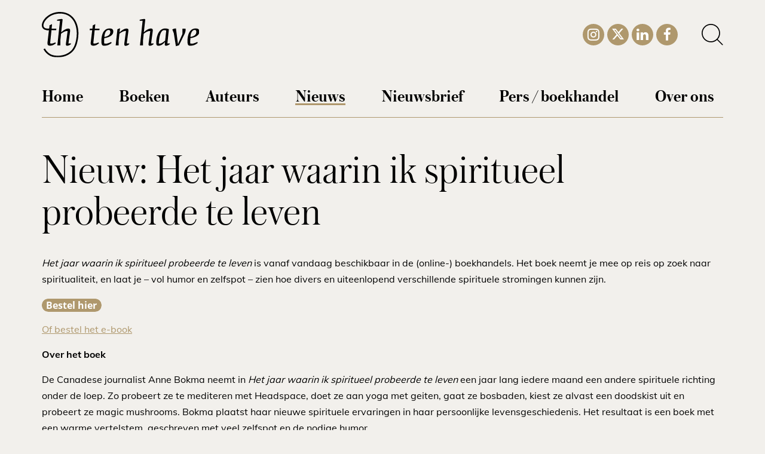

--- FILE ---
content_type: image/svg+xml
request_url: https://www.uitgeverijtenhave.nl/wp-content/themes/tenhave/images/logo_ten_have.svg
body_size: 1639
content:
<?xml version="1.0" encoding="utf-8"?>
<!-- Generator: Adobe Illustrator 23.0.4, SVG Export Plug-In . SVG Version: 6.00 Build 0)  -->
<svg version="1.1" id="Laag_1" xmlns="http://www.w3.org/2000/svg" xmlns:xlink="http://www.w3.org/1999/xlink" x="0px" y="0px"
	 viewBox="0 0 274.2 79.6" style="enable-background:new 0 0 274.2 79.6;" xml:space="preserve">
<style type="text/css">
	.st0{fill-rule:evenodd;clip-rule:evenodd;}
</style>
<g>
	<path class="st0" d="M14.9,59.3c-2.8,0-5.1-0.3-5.1-4.2c0-0.5,0.1-1.1,0.1-1.7l2.5-21.5H8.6l-0.5-0.6l0.2-1.8h4.5l0.6-5.9l4.4-2.2
		L17,29.5h8.2L25,31.9h-8.2l-2.4,23.2c0.6,0.3,1.3,0.5,2.3,0.5c1.9,0,4.6-1.1,6.8-2l0.8,1.6C20.7,57.9,18.2,59.3,14.9,59.3z
		 M44.2,59.4c-1.5,0-2.3-0.5-2.3-2.4c0-0.6,0-0.8,0.3-3l2.7-20.3c-0.3-0.1-0.7-0.2-1.3-0.2c-3.3,0-8.7,3.5-10.1,4.8l-1.3,11.9v8.6
		h-5.2l4.6-43.3h-5v-1.8c0.8-0.2,5.2-1.3,7.6-1.3c1.6,0,2,0.4,1.9,1.6l-2.4,22c3.5-3.6,8.4-6.8,12.4-6.8c2.2,0,3.2,1,3.2,3.4
		c0,0.6-0.1,1.2-0.2,2.1l-2.8,20.8h4.5v1C48.9,58,46.6,59.4,44.2,59.4z"/>
	<path d="M13.2,29.1l-0.8,0.1h0c-0.7,0.1-1.3,0.1-1.9,0.1c-2.9,0-4.8-0.7-6-1.7c-1.1-1-1.7-2.3-1.7-4.1c0-1.8,0.7-4.1,2-6.4
		c2-3.5,5.5-7.1,10-9.8C19.4,4.6,25,2.8,31.3,2.8h0.1c10.6,0,17.8,4.3,22.5,10.8c4.7,6.5,6.9,15.2,6.9,24c0,2-0.1,4.1-0.3,6.1
		c-1.1,10.2-4.1,19.6-10.1,25c-6.7,6.1-14.6,8.2-22.5,8.2c-1.8,0-3.7-0.1-5.5-0.3c-4.4-0.5-8.1-2.4-10.9-4.8
		c-2.9-2.4-4.9-5.2-6.1-7.6l-2.5,1.3c1.4,2.7,3.6,5.8,6.8,8.5c3.2,2.7,7.3,4.8,12.4,5.4c1.9,0.2,3.8,0.3,5.8,0.3
		c8.3,0,17-2.3,24.4-8.9c6.9-6.2,9.8-16.2,11-26.7c0.2-2.1,0.4-4.3,0.4-6.4c0-9.2-2.2-18.5-7.4-25.6C51,4.8,42.8,0,31.4,0h-0.1
		c-9.2,0-17,3.5-22.5,8.1c-2.8,2.3-4.9,4.9-6.5,7.6C0.9,18.4,0,21,0,23.5c0,2.4,0.8,4.6,2.7,6.2c1.8,1.6,4.4,2.4,7.8,2.4
		c0.7,0,1.4,0,2.2-0.1h0l0.8-0.1L13.2,29.1z"/>
</g>
<g>
	<g>
		<path d="M85.1,55.1c0-0.5,0.1-1.1,0.1-1.7l2.5-21.5h-4.4l0.3-2.4h4.5l0.6-5.9l4.4-2.2l-0.8,8.1h8.2l-0.3,2.4h-8.2l-2.4,23.2
			c0.6,0.3,1.3,0.5,2.3,0.5c1.9,0,4.6-1.1,6.8-2l0.8,1.6c-3.5,2.6-6,4.1-9.3,4.1C87.4,59.3,85.1,59,85.1,55.1z"/>
		<path d="M103.7,51.2c0-9,2.5-22.2,14.4-22.2c3.8,0,6.3,1.4,6.3,5.4c0,6-5.4,10-15.7,11.7c0,0.2-0.1,1.2-0.1,2c0,0.9-0.1,1-0.1,7.1
			c0.9,0.4,2,0.6,3,0.6c2.3,0,6.1-1.5,9.2-3l0.9,1.6c-3.5,3.1-7.6,5-12.5,5C105.4,59.5,103.7,58.5,103.7,51.2z M119.2,35.1
			c0-2.5-1.1-3.5-2.9-3.5c-4.7,0-7.3,6.4-7.3,12.2V44C117.1,42.5,119.2,38.8,119.2,35.1z"/>
	</g>
	<g>
		<path d="M143.5,57.3c0-1,0.1-1.8,0.3-3.3l2.7-20.4c-0.4-0.1-0.8-0.2-1.2-0.2c-3.4,0-8.7,3.5-10.2,4.8l-1.3,12v8.6h-5.2l3-28.3
			l4.5-1.9l-0.8,7.4c3.2-3.4,8.5-6.8,12-6.8c2.6,0,3.5,0.9,3.5,3.3c0,0.6-0.1,1.3-0.2,2.2l-2.8,20.8h4.5v1c-1.9,1.7-4.1,3.1-6.6,3.1
			C144.3,59.4,143.5,58.7,143.5,57.3z"/>
		<path d="M185.8,57c0-0.6,0-0.8,0.3-3l2.7-20.3c-0.3-0.1-0.7-0.2-1.3-0.2c-3.3,0-8.7,3.5-10.1,4.8l-1.3,11.9v8.6h-5.2l4.6-43.3h-5
			v-1.8c0.8-0.2,5.2-1.3,7.6-1.3c1.6,0,2,0.4,1.9,1.6l-2.4,21.9c3.5-3.6,8.4-6.8,12.4-6.8c2.2,0,3.2,1,3.2,3.4
			c0,0.6-0.1,1.2-0.2,2.1l-2.8,20.8h4.5v1c-1.8,1.6-4.1,3.1-6.5,3.1C186.6,59.4,185.8,58.9,185.8,57z"/>
	</g>
	<g>
		<path d="M199.2,53.8c0-8.8,3.3-24.8,15.8-24.8c2.6,0,4.6,0.7,6.2,1.4l-2.6,24.9h4.3v1.1c-2.1,1.7-4.3,3-6.5,3
			c-1.6,0-2.4-0.8-2.4-2.1c0-0.8,0.3-3.2,0.4-4.4c-3.4,3.5-6.6,6.5-11.2,6.5C199.9,59.5,199.2,57.8,199.2,53.8z M214.7,50.5
			l1.9-17.7c-0.8-0.5-2.6-0.9-3.6-0.9c-7.7,0-9.3,18.4-9.3,23.7c0.4,0.2,0.9,0.2,1.2,0.2C208.2,55.9,212.4,52.2,214.7,50.5z"/>
		<path d="M229.8,37.4l-2.6-6.6c1.3-0.9,3.9-1.8,6.3-1.8l3.5,27.5l7.2-16.3c0.3-0.6,0.4-1.1,0.5-1.8v-9h5.6c0.1,0.4,0.1,1.1,0.1,1.4
			c0,3.4-1,6.2-2.4,9l-9.2,18.8l-5.4,1.6L229.8,37.4z"/>
		<path d="M253.6,51.2c0-9,2.5-22.2,14.4-22.2c3.8,0,6.3,1.4,6.3,5.4c0,6-5.4,10-15.7,11.7c0,0.2-0.1,1.2-0.1,2c0,0.9-0.1,1-0.1,7.1
			c0.9,0.4,2,0.6,3,0.6c2.3,0,6.1-1.5,9.2-3l0.9,1.6c-3.5,3.1-7.6,5-12.5,5C255.2,59.5,253.6,58.5,253.6,51.2z M269,35.1
			c0-2.5-1.1-3.5-2.9-3.5c-4.7,0-7.3,6.4-7.3,12.2V44C266.9,42.5,269,38.8,269,35.1z"/>
	</g>
</g>
</svg>
